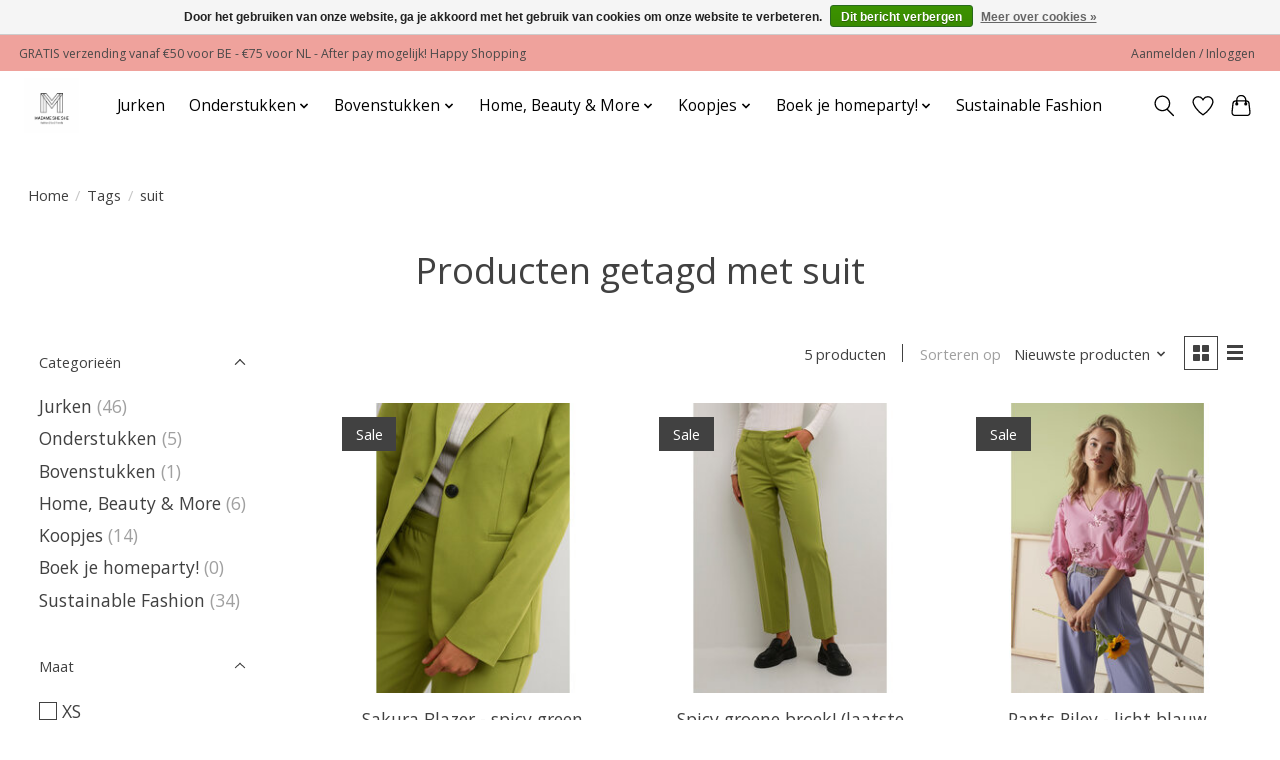

--- FILE ---
content_type: text/html;charset=utf-8
request_url: https://www.madamesheshe.be/tags/suit/
body_size: 11517
content:
<!DOCTYPE html>
<html lang="nl">
  <head>
    <meta charset="utf-8"/>
<!-- [START] 'blocks/head.rain' -->
<!--

  (c) 2008-2026 Lightspeed Netherlands B.V.
  http://www.lightspeedhq.com
  Generated: 02-02-2026 @ 09:59:09

-->
<link rel="canonical" href="https://www.madamesheshe.be/tags/suit/"/>
<link rel="alternate" href="https://www.madamesheshe.be/index.rss" type="application/rss+xml" title="Nieuwe producten"/>
<link href="https://cdn.webshopapp.com/assets/cookielaw.css?2025-02-20" rel="stylesheet" type="text/css"/>
<meta name="robots" content="noodp,noydir"/>
<link href="https://plus.google.com/u/1/+MadameSheShe" rel="publisher"/>
<meta name="google-site-verification" content="mJjyFDKwYQBiwnLyMzsniq_rYvULz4xKE9XeURN78qA"/>
<meta property="og:url" content="https://www.madamesheshe.be/tags/suit/?source=facebook"/>
<meta property="og:site_name" content="Madame She She"/>
<meta property="og:title" content="suit"/>
<meta property="og:description" content="Shop jouw favoriete outfits online of boek een homeparty vol stijl &amp; gezelligheid. Madame She She brengt mode tot bij jou!"/>
<!--[if lt IE 9]>
<script src="https://cdn.webshopapp.com/assets/html5shiv.js?2025-02-20"></script>
<![endif]-->
<!-- [END] 'blocks/head.rain' -->
    <title>suit - Madame She She</title>
    <meta name="description" content="Shop jouw favoriete outfits online of boek een homeparty vol stijl &amp; gezelligheid. Madame She She brengt mode tot bij jou!" />
    <meta name="keywords" content="suit, homeparty dameskleding, damesmode webshop, stijlvolle kledij, Belgische juwelen, Madame She She" />
    <meta http-equiv="X-UA-Compatible" content="IE=edge">
    <meta name="viewport" content="width=device-width, initial-scale=1">
    <meta name="apple-mobile-web-app-capable" content="yes">
    <meta name="apple-mobile-web-app-status-bar-style" content="black">
    
    <script>document.getElementsByTagName("html")[0].className += " js";</script>

    <link rel="shortcut icon" href="https://cdn.webshopapp.com/shops/274456/themes/174583/v/706223/assets/favicon.png?20210524141635" type="image/x-icon" />
    <link href='//fonts.googleapis.com/css?family=Open%20Sans:400,300,600&display=swap' rel='stylesheet' type='text/css'>
<link href='//fonts.googleapis.com/css?family=Open%20Sans:400,300,600&display=swap' rel='stylesheet' type='text/css'>
    <link rel="stylesheet" href="https://cdn.webshopapp.com/assets/gui-2-0.css?2025-02-20" />
    <link rel="stylesheet" href="https://cdn.webshopapp.com/assets/gui-responsive-2-0.css?2025-02-20" />
    <link id="lightspeedframe" rel="stylesheet" href="https://cdn.webshopapp.com/shops/274456/themes/174583/assets/style.css?2026010415230720210104192718" />
    <!-- browsers not supporting CSS variables -->
    <script>
      if(!('CSS' in window) || !CSS.supports('color', 'var(--color-var)')) {var cfStyle = document.getElementById('lightspeedframe');if(cfStyle) {var href = cfStyle.getAttribute('href');href = href.replace('style.css', 'style-fallback.css');cfStyle.setAttribute('href', href);}}
    </script>
    <link rel="stylesheet" href="https://cdn.webshopapp.com/shops/274456/themes/174583/assets/settings.css?2026010415230720210104192718" />
    <link rel="stylesheet" href="https://cdn.webshopapp.com/shops/274456/themes/174583/assets/custom.css?2026010415230720210104192718" />

    <script src="https://cdn.webshopapp.com/assets/jquery-3-7-1.js?2025-02-20"></script>
    <script src="https://cdn.webshopapp.com/assets/jquery-ui-1-14-1.js?2025-02-20"></script>

  </head>
  <body>
    
          <header class="main-header main-header--mobile js-main-header position-relative">
  <div class="main-header__top-section">
    <div class="main-header__nav-grid justify-between@md container max-width-lg text-xs padding-y-xxs">
      <div>GRATIS verzending vanaf €50 voor BE - €75 voor NL  - After pay mogelijk! Happy Shopping </div>
      <ul class="main-header__list flex-grow flex-basis-0 justify-end@md display@md">        
                
                        <li class="main-header__item"><a href="https://www.madamesheshe.be/account/" class="main-header__link" title="Mijn account">Aanmelden / Inloggen</a></li>
      </ul>
    </div>
  </div>
  <div class="main-header__mobile-content container max-width-lg">
          <a href="https://www.madamesheshe.be/" class="main-header__logo" title="Dameskleding shoppen via homeparty &amp; webshop – Madame She She">
        <img src="https://cdn.webshopapp.com/shops/274456/themes/174583/v/700420/assets/logo.png?20210522174617" alt="Dameskleding shoppen via homeparty &amp; webshop – Madame She She">
                <img src="https://cdn.webshopapp.com/shops/274456/themes/174583/v/700420/assets/logo-white.png?20210522174617" class="main-header__logo-white" alt="Dameskleding shoppen via homeparty &amp; webshop – Madame She She">
              </a>
        
    <div class="flex items-center">
            <a href="https://www.madamesheshe.be/account/wishlist/" class="main-header__mobile-btn js-tab-focus">
        <svg class="icon" viewBox="0 0 24 25" fill="none"><title>Ga naar verlanglijst</title><path d="M11.3785 4.50387L12 5.42378L12.6215 4.50387C13.6598 2.96698 15.4376 1.94995 17.4545 1.94995C20.65 1.94995 23.232 4.49701 23.25 7.6084C23.2496 8.53335 22.927 9.71432 22.3056 11.056C21.689 12.3875 20.8022 13.8258 19.7333 15.249C17.6019 18.0872 14.7978 20.798 12.0932 22.4477L12 22.488L11.9068 22.4477C9.20215 20.798 6.3981 18.0872 4.26667 15.249C3.1978 13.8258 2.31101 12.3875 1.69437 11.056C1.07303 9.71436 0.750466 8.53342 0.75 7.60848C0.767924 4.49706 3.34993 1.94995 6.54545 1.94995C8.56242 1.94995 10.3402 2.96698 11.3785 4.50387Z" stroke="currentColor" stroke-width="1.5" fill="none"/></svg>
        <span class="sr-only">Verlanglijst</span>
      </a>
            <button class="reset main-header__mobile-btn js-tab-focus" aria-controls="cartDrawer">
        <svg class="icon" viewBox="0 0 24 25" fill="none"><title>Winkelwagen in-/uitschakelen</title><path d="M2.90171 9.65153C3.0797 8.00106 4.47293 6.75 6.13297 6.75H17.867C19.527 6.75 20.9203 8.00105 21.0982 9.65153L22.1767 19.6515C22.3839 21.5732 20.8783 23.25 18.9454 23.25H5.05454C3.1217 23.25 1.61603 21.5732 1.82328 19.6515L2.90171 9.65153Z" stroke="currentColor" stroke-width="1.5" fill="none"/>
        <path d="M7.19995 9.6001V5.7001C7.19995 2.88345 9.4833 0.600098 12.3 0.600098C15.1166 0.600098 17.4 2.88345 17.4 5.7001V9.6001" stroke="currentColor" stroke-width="1.5" fill="none"/>
        <circle cx="7.19996" cy="10.2001" r="1.8" fill="currentColor"/>
        <ellipse cx="17.4" cy="10.2001" rx="1.8" ry="1.8" fill="currentColor"/></svg>
        <span class="sr-only">Winkelwagen</span>
              </button>

      <button class="reset anim-menu-btn js-anim-menu-btn main-header__nav-control js-tab-focus" aria-label="Toggle menu">
        <i class="anim-menu-btn__icon anim-menu-btn__icon--close" aria-hidden="true"></i>
      </button>
    </div>
  </div>

  <div class="main-header__nav" role="navigation">
    <div class="main-header__nav-grid justify-between@md container max-width-lg">
      <div class="main-header__nav-logo-wrapper flex-shrink-0">
        
                  <a href="https://www.madamesheshe.be/" class="main-header__logo" title="Dameskleding shoppen via homeparty &amp; webshop – Madame She She">
            <img src="https://cdn.webshopapp.com/shops/274456/themes/174583/v/700420/assets/logo.png?20210522174617" alt="Dameskleding shoppen via homeparty &amp; webshop – Madame She She">
                        <img src="https://cdn.webshopapp.com/shops/274456/themes/174583/v/700420/assets/logo-white.png?20210522174617" class="main-header__logo-white" alt="Dameskleding shoppen via homeparty &amp; webshop – Madame She She">
                      </a>
              </div>
      
      <form action="https://www.madamesheshe.be/search/" method="get" role="search" class="padding-y-md hide@md">
        <label class="sr-only" for="searchInputMobile">Zoeken</label>
        <input class="header-v3__nav-form-control form-control width-100%" value="" autocomplete="off" type="search" name="q" id="searchInputMobile" placeholder="Zoeken ...">
      </form>

      <ul class="main-header__list flex-grow flex-basis-0 flex-wrap justify-center@md">
        
        
                <li class="main-header__item">
          <a class="main-header__link" href="https://www.madamesheshe.be/jurken/">
            Jurken                                    
          </a>
                  </li>
                <li class="main-header__item js-main-nav__item">
          <a class="main-header__link js-main-nav__control" href="https://www.madamesheshe.be/onderstukken/">
            <span>Onderstukken</span>            <svg class="main-header__dropdown-icon icon" viewBox="0 0 16 16"><polygon fill="currentColor" points="8,11.4 2.6,6 4,4.6 8,8.6 12,4.6 13.4,6 "></polygon></svg>                        <i class="main-header__arrow-icon" aria-hidden="true">
              <svg class="icon" viewBox="0 0 16 16">
                <g class="icon__group" fill="none" stroke="currentColor" stroke-linecap="square" stroke-miterlimit="10" stroke-width="2">
                  <path d="M2 2l12 12" />
                  <path d="M14 2L2 14" />
                </g>
              </svg>
            </i>
                        
          </a>
                    <ul class="main-header__dropdown">
            <li class="main-header__dropdown-item"><a href="https://www.madamesheshe.be/onderstukken/" class="main-header__dropdown-link hide@md">Alle Onderstukken</a></li>
                        <li class="main-header__dropdown-item">
              <a class="main-header__dropdown-link" href="https://www.madamesheshe.be/onderstukken/broeken-shorts/">
                Broeken - Shorts
                                              </a>

                          </li>
                        <li class="main-header__dropdown-item">
              <a class="main-header__dropdown-link" href="https://www.madamesheshe.be/onderstukken/rokken/">
                Rokken
                                              </a>

                          </li>
                      </ul>
                  </li>
                <li class="main-header__item js-main-nav__item">
          <a class="main-header__link js-main-nav__control" href="https://www.madamesheshe.be/bovenstukken-10814720/">
            <span>Bovenstukken</span>            <svg class="main-header__dropdown-icon icon" viewBox="0 0 16 16"><polygon fill="currentColor" points="8,11.4 2.6,6 4,4.6 8,8.6 12,4.6 13.4,6 "></polygon></svg>                        <i class="main-header__arrow-icon" aria-hidden="true">
              <svg class="icon" viewBox="0 0 16 16">
                <g class="icon__group" fill="none" stroke="currentColor" stroke-linecap="square" stroke-miterlimit="10" stroke-width="2">
                  <path d="M2 2l12 12" />
                  <path d="M14 2L2 14" />
                </g>
              </svg>
            </i>
                        
          </a>
                    <ul class="main-header__dropdown">
            <li class="main-header__dropdown-item"><a href="https://www.madamesheshe.be/bovenstukken-10814720/" class="main-header__dropdown-link hide@md">Alle Bovenstukken</a></li>
                        <li class="main-header__dropdown-item">
              <a class="main-header__dropdown-link" href="https://www.madamesheshe.be/bovenstukken-10814720/blouses-hemden-tshirts-tops/">
                Blouses - Hemden - Tshirts - Tops
                                              </a>

                          </li>
                        <li class="main-header__dropdown-item">
              <a class="main-header__dropdown-link" href="https://www.madamesheshe.be/bovenstukken-10814720/jassen/">
                Jassen
                                              </a>

                          </li>
                        <li class="main-header__dropdown-item">
              <a class="main-header__dropdown-link" href="https://www.madamesheshe.be/bovenstukken-10814720/sweaters-pulls-truien-cardigans/">
                Sweaters - Pulls - Truien - Cardigans
                                              </a>

                          </li>
                      </ul>
                  </li>
                <li class="main-header__item js-main-nav__item">
          <a class="main-header__link js-main-nav__control" href="https://www.madamesheshe.be/home-beauty-more/">
            <span>Home, Beauty &amp; More</span>            <svg class="main-header__dropdown-icon icon" viewBox="0 0 16 16"><polygon fill="currentColor" points="8,11.4 2.6,6 4,4.6 8,8.6 12,4.6 13.4,6 "></polygon></svg>                        <i class="main-header__arrow-icon" aria-hidden="true">
              <svg class="icon" viewBox="0 0 16 16">
                <g class="icon__group" fill="none" stroke="currentColor" stroke-linecap="square" stroke-miterlimit="10" stroke-width="2">
                  <path d="M2 2l12 12" />
                  <path d="M14 2L2 14" />
                </g>
              </svg>
            </i>
                        
          </a>
                    <ul class="main-header__dropdown">
            <li class="main-header__dropdown-item"><a href="https://www.madamesheshe.be/home-beauty-more/" class="main-header__dropdown-link hide@md">Alle Home, Beauty &amp; More</a></li>
                        <li class="main-header__dropdown-item">
              <a class="main-header__dropdown-link" href="https://www.madamesheshe.be/home-beauty-more/cadeaubon/">
                Cadeaubon
                                              </a>

                          </li>
                        <li class="main-header__dropdown-item">
              <a class="main-header__dropdown-link" href="https://www.madamesheshe.be/home-beauty-more/handtassen-accessoires/">
                Handtassen &amp; accessoires
                                              </a>

                          </li>
                        <li class="main-header__dropdown-item">
              <a class="main-header__dropdown-link" href="https://www.madamesheshe.be/home-beauty-more/home-deco/">
                Home &amp; Deco
                                              </a>

                          </li>
                        <li class="main-header__dropdown-item">
              <a class="main-header__dropdown-link" href="https://www.madamesheshe.be/home-beauty-more/beauty-selfcare/">
                Beauty &amp; Selfcare
                                              </a>

                          </li>
                      </ul>
                  </li>
                <li class="main-header__item js-main-nav__item">
          <a class="main-header__link js-main-nav__control" href="https://www.madamesheshe.be/koopjes/">
            <span>Koopjes</span>            <svg class="main-header__dropdown-icon icon" viewBox="0 0 16 16"><polygon fill="currentColor" points="8,11.4 2.6,6 4,4.6 8,8.6 12,4.6 13.4,6 "></polygon></svg>                        <i class="main-header__arrow-icon" aria-hidden="true">
              <svg class="icon" viewBox="0 0 16 16">
                <g class="icon__group" fill="none" stroke="currentColor" stroke-linecap="square" stroke-miterlimit="10" stroke-width="2">
                  <path d="M2 2l12 12" />
                  <path d="M14 2L2 14" />
                </g>
              </svg>
            </i>
                        
          </a>
                    <ul class="main-header__dropdown">
            <li class="main-header__dropdown-item"><a href="https://www.madamesheshe.be/koopjes/" class="main-header__dropdown-link hide@md">Alle Koopjes</a></li>
                        <li class="main-header__dropdown-item">
              <a class="main-header__dropdown-link" href="https://www.madamesheshe.be/koopjes/schoenen-botten-laarzen/">
                Schoenen / Botten-Laarzen
                                              </a>

                          </li>
                        <li class="main-header__dropdown-item">
              <a class="main-header__dropdown-link" href="https://www.madamesheshe.be/koopjes/laatste-kans/">
                Laatste kans!
                                              </a>

                          </li>
                        <li class="main-header__dropdown-item">
              <a class="main-header__dropdown-link" href="https://www.madamesheshe.be/koopjes/ronde-prijzen/">
                Ronde prijzen
                                              </a>

                          </li>
                      </ul>
                  </li>
                <li class="main-header__item js-main-nav__item">
          <a class="main-header__link js-main-nav__control" href="https://www.madamesheshe.be/boek-je-homeparty/">
            <span>Boek je homeparty!</span>            <svg class="main-header__dropdown-icon icon" viewBox="0 0 16 16"><polygon fill="currentColor" points="8,11.4 2.6,6 4,4.6 8,8.6 12,4.6 13.4,6 "></polygon></svg>                        <i class="main-header__arrow-icon" aria-hidden="true">
              <svg class="icon" viewBox="0 0 16 16">
                <g class="icon__group" fill="none" stroke="currentColor" stroke-linecap="square" stroke-miterlimit="10" stroke-width="2">
                  <path d="M2 2l12 12" />
                  <path d="M14 2L2 14" />
                </g>
              </svg>
            </i>
                        
          </a>
                    <ul class="main-header__dropdown">
            <li class="main-header__dropdown-item"><a href="https://www.madamesheshe.be/boek-je-homeparty/" class="main-header__dropdown-link hide@md">Alle Boek je homeparty!</a></li>
                        <li class="main-header__dropdown-item">
              <a class="main-header__dropdown-link" href="https://www.madamesheshe.be/boek-je-homeparty/gastvrouw-worden-de-details/">
                Gastvrouw worden – de details
                                              </a>

                          </li>
                        <li class="main-header__dropdown-item">
              <a class="main-header__dropdown-link" href="https://www.madamesheshe.be/boek-je-homeparty/gastvrouw-worden-inschrijvingsformulier/">
                Gastvrouw worden – inschrijvingsformulier
                                              </a>

                          </li>
                      </ul>
                  </li>
                <li class="main-header__item">
          <a class="main-header__link" href="https://www.madamesheshe.be/sustainable-fashion/">
            Sustainable Fashion                                    
          </a>
                  </li>
        
        
        
        
                
        <li class="main-header__item hide@md">
          <ul class="main-header__list main-header__list--mobile-items">        
            
                                    <li class="main-header__item"><a href="https://www.madamesheshe.be/account/" class="main-header__link" title="Mijn account">Aanmelden / Inloggen</a></li>
          </ul>
        </li>
        
      </ul>

      <ul class="main-header__list flex-shrink-0 justify-end@md display@md">
        <li class="main-header__item">
          
          <button class="reset switch-icon main-header__link main-header__link--icon js-toggle-search js-switch-icon js-tab-focus" aria-label="Toggle icon">
            <svg class="icon switch-icon__icon--a" viewBox="0 0 24 25"><title>Zoeken in-/uitschakelen</title><path fill-rule="evenodd" clip-rule="evenodd" d="M17.6032 9.55171C17.6032 13.6671 14.267 17.0033 10.1516 17.0033C6.03621 17.0033 2.70001 13.6671 2.70001 9.55171C2.70001 5.4363 6.03621 2.1001 10.1516 2.1001C14.267 2.1001 17.6032 5.4363 17.6032 9.55171ZM15.2499 16.9106C13.8031 17.9148 12.0461 18.5033 10.1516 18.5033C5.20779 18.5033 1.20001 14.4955 1.20001 9.55171C1.20001 4.60787 5.20779 0.600098 10.1516 0.600098C15.0955 0.600098 19.1032 4.60787 19.1032 9.55171C19.1032 12.0591 18.0724 14.3257 16.4113 15.9507L23.2916 22.8311C23.5845 23.1239 23.5845 23.5988 23.2916 23.8917C22.9987 24.1846 22.5239 24.1846 22.231 23.8917L15.2499 16.9106Z" fill="currentColor"/></svg>

            <svg class="icon switch-icon__icon--b" viewBox="0 0 32 32"><title>Zoeken in-/uitschakelen</title><g fill="none" stroke="currentColor" stroke-miterlimit="10" stroke-linecap="round" stroke-linejoin="round" stroke-width="2"><line x1="27" y1="5" x2="5" y2="27"></line><line x1="27" y1="27" x2="5" y2="5"></line></g></svg>
          </button>

        </li>
                <li class="main-header__item">
          <a href="https://www.madamesheshe.be/account/wishlist/" class="main-header__link main-header__link--icon">
            <svg class="icon" viewBox="0 0 24 25" fill="none"><title>Ga naar verlanglijst</title><path d="M11.3785 4.50387L12 5.42378L12.6215 4.50387C13.6598 2.96698 15.4376 1.94995 17.4545 1.94995C20.65 1.94995 23.232 4.49701 23.25 7.6084C23.2496 8.53335 22.927 9.71432 22.3056 11.056C21.689 12.3875 20.8022 13.8258 19.7333 15.249C17.6019 18.0872 14.7978 20.798 12.0932 22.4477L12 22.488L11.9068 22.4477C9.20215 20.798 6.3981 18.0872 4.26667 15.249C3.1978 13.8258 2.31101 12.3875 1.69437 11.056C1.07303 9.71436 0.750466 8.53342 0.75 7.60848C0.767924 4.49706 3.34993 1.94995 6.54545 1.94995C8.56242 1.94995 10.3402 2.96698 11.3785 4.50387Z" stroke="currentColor" stroke-width="1.5" fill="none"/></svg>
            <span class="sr-only">Verlanglijst</span>
          </a>
        </li>
                <li class="main-header__item">
          <a href="#0" class="main-header__link main-header__link--icon" aria-controls="cartDrawer">
            <svg class="icon" viewBox="0 0 24 25" fill="none"><title>Winkelwagen in-/uitschakelen</title><path d="M2.90171 9.65153C3.0797 8.00106 4.47293 6.75 6.13297 6.75H17.867C19.527 6.75 20.9203 8.00105 21.0982 9.65153L22.1767 19.6515C22.3839 21.5732 20.8783 23.25 18.9454 23.25H5.05454C3.1217 23.25 1.61603 21.5732 1.82328 19.6515L2.90171 9.65153Z" stroke="currentColor" stroke-width="1.5" fill="none"/>
            <path d="M7.19995 9.6001V5.7001C7.19995 2.88345 9.4833 0.600098 12.3 0.600098C15.1166 0.600098 17.4 2.88345 17.4 5.7001V9.6001" stroke="currentColor" stroke-width="1.5" fill="none"/>
            <circle cx="7.19996" cy="10.2001" r="1.8" fill="currentColor"/>
            <ellipse cx="17.4" cy="10.2001" rx="1.8" ry="1.8" fill="currentColor"/></svg>
            <span class="sr-only">Winkelwagen</span>
                      </a>
        </li>
      </ul>
      
    	<div class="main-header__search-form bg">
        <form action="https://www.madamesheshe.be/search/" method="get" role="search" class="container max-width-lg">
          <label class="sr-only" for="searchInput">Zoeken</label>
          <input class="header-v3__nav-form-control form-control width-100%" value="" autocomplete="off" type="search" name="q" id="searchInput" placeholder="Zoeken ...">
        </form>
      </div>
      
    </div>
  </div>
</header>

<div class="drawer dr-cart js-drawer" id="cartDrawer">
  <div class="drawer__content bg shadow-md flex flex-column" role="alertdialog" aria-labelledby="drawer-cart-title">
    <header class="flex items-center justify-between flex-shrink-0 padding-x-md padding-y-md">
      <h1 id="drawer-cart-title" class="text-base text-truncate">Winkelwagen</h1>

      <button class="reset drawer__close-btn js-drawer__close js-tab-focus">
        <svg class="icon icon--xs" viewBox="0 0 16 16"><title>Winkelwagenpaneel sluiten</title><g stroke-width="2" stroke="currentColor" fill="none" stroke-linecap="round" stroke-linejoin="round" stroke-miterlimit="10"><line x1="13.5" y1="2.5" x2="2.5" y2="13.5"></line><line x1="2.5" y1="2.5" x2="13.5" y2="13.5"></line></g></svg>
      </button>
    </header>

    <div class="drawer__body padding-x-md padding-bottom-sm js-drawer__body">
            <p class="margin-y-xxxl color-contrast-medium text-sm text-center">Je winkelwagen is momenteel leeg</p>
          </div>

    <footer class="padding-x-md padding-y-md flex-shrink-0">
      <p class="text-sm text-center color-contrast-medium margin-bottom-sm">Betaal veilig met:</p>
      <p class="text-sm flex flex-wrap gap-xs text-xs@md justify-center">
                  <a href="https://www.madamesheshe.be/service/payment-methods/" title="iDEAL">
            <img src="https://cdn.webshopapp.com/assets/icon-payment-ideal.png?2025-02-20" alt="iDEAL" height="16" />
          </a>
                  <a href="https://www.madamesheshe.be/service/payment-methods/" title="PayPal">
            <img src="https://cdn.webshopapp.com/assets/icon-payment-paypal.png?2025-02-20" alt="PayPal" height="16" />
          </a>
                  <a href="https://www.madamesheshe.be/service/payment-methods/" title="MasterCard">
            <img src="https://cdn.webshopapp.com/assets/icon-payment-mastercard.png?2025-02-20" alt="MasterCard" height="16" />
          </a>
                  <a href="https://www.madamesheshe.be/service/payment-methods/" title="Visa">
            <img src="https://cdn.webshopapp.com/assets/icon-payment-visa.png?2025-02-20" alt="Visa" height="16" />
          </a>
                  <a href="https://www.madamesheshe.be/service/payment-methods/" title="Bancontact">
            <img src="https://cdn.webshopapp.com/assets/icon-payment-mistercash.png?2025-02-20" alt="Bancontact" height="16" />
          </a>
                  <a href="https://www.madamesheshe.be/service/payment-methods/" title="Maestro">
            <img src="https://cdn.webshopapp.com/assets/icon-payment-maestro.png?2025-02-20" alt="Maestro" height="16" />
          </a>
                  <a href="https://www.madamesheshe.be/service/payment-methods/" title="Belfius">
            <img src="https://cdn.webshopapp.com/assets/icon-payment-belfius.png?2025-02-20" alt="Belfius" height="16" />
          </a>
                  <a href="https://www.madamesheshe.be/service/payment-methods/" title="KBC">
            <img src="https://cdn.webshopapp.com/assets/icon-payment-kbc.png?2025-02-20" alt="KBC" height="16" />
          </a>
                  <a href="https://www.madamesheshe.be/service/payment-methods/" title="PayPal">
            <img src="https://cdn.webshopapp.com/assets/icon-payment-paypalcp.png?2025-02-20" alt="PayPal" height="16" />
          </a>
                  <a href="https://www.madamesheshe.be/service/payment-methods/" title="Debit or Credit Card">
            <img src="https://cdn.webshopapp.com/assets/icon-payment-debitcredit.png?2025-02-20" alt="Debit or Credit Card" height="16" />
          </a>
                  <a href="https://www.madamesheshe.be/service/payment-methods/" title="PayPal Pay Later">
            <img src="https://cdn.webshopapp.com/assets/icon-payment-paypallater.png?2025-02-20" alt="PayPal Pay Later" height="16" />
          </a>
              </p>
    </footer>
  </div>
</div>            <section class="collection-page__intro container max-width-lg">
  <div class="padding-y-lg">
    <nav class="breadcrumbs text-sm" aria-label="Breadcrumbs">
  <ol class="flex flex-wrap gap-xxs">
    <li class="breadcrumbs__item">
    	<a href="https://www.madamesheshe.be/" class="color-inherit text-underline-hover">Home</a>
      <span class="color-contrast-low margin-left-xxs" aria-hidden="true">/</span>
    </li>
        <li class="breadcrumbs__item">
            <a href="https://www.madamesheshe.be/tags/" class="color-inherit text-underline-hover">Tags</a>
      <span class="color-contrast-low margin-left-xxs" aria-hidden="true">/</span>
          </li>
        <li class="breadcrumbs__item" aria-current="page">
            suit
          </li>
      </ol>
</nav>  </div>
  
  <h1 class="text-center">Producten getagd met suit</h1>

  </section>

<section class="collection-page__content padding-y-lg">
  <div class="container max-width-lg">
    <div class="margin-bottom-md hide@md no-js:is-hidden">
      <button class="btn btn--subtle width-100%" aria-controls="filter-panel">Filters weergeven</button>
    </div>
  
    <div class="flex@md">
      <aside class="sidebar sidebar--collection-filters sidebar--colection-filters sidebar--static@md js-sidebar" data-static-class="sidebar--sticky-on-desktop" id="filter-panel" aria-labelledby="filter-panel-title">
        <div class="sidebar__panel">
          <header class="sidebar__header z-index-2">
            <h1 class="text-md text-truncate" id="filter-panel-title">Filters</h1>
      
            <button class="reset sidebar__close-btn js-sidebar__close-btn js-tab-focus">
              <svg class="icon" viewBox="0 0 16 16"><title>Paneel sluiten</title><g stroke-width="1" stroke="currentColor" fill="none" stroke-linecap="round" stroke-linejoin="round" stroke-miterlimit="10"><line x1="13.5" y1="2.5" x2="2.5" y2="13.5"></line><line x1="2.5" y1="2.5" x2="13.5" y2="13.5"></line></g></svg>
            </button>
          </header>
      		
          <form action="https://www.madamesheshe.be/tags/suit/" method="get" class="position-relative z-index-1">
            <input type="hidden" name="mode" value="grid" id="filter_form_mode" />
            <input type="hidden" name="limit" value="18" id="filter_form_limit" />
            <input type="hidden" name="sort" value="newest" id="filter_form_sort" />

            <ul class="accordion js-accordion">
                            <li class="accordion__item accordion__item--is-open js-accordion__item">
                <button class="reset accordion__header padding-y-sm padding-x-md padding-x-xs@md js-tab-focus" type="button">
                  <div>
                    <div class="text-sm@md">Categorieën</div>
                  </div>

                  <svg class="icon accordion__icon-arrow no-js:is-hidden" viewBox="0 0 16 16" aria-hidden="true">
                    <g class="icon__group" fill="none" stroke="currentColor" stroke-linecap="square" stroke-miterlimit="10">
                      <path d="M2 2l12 12" />
                      <path d="M14 2L2 14" />
                    </g>
                  </svg>
                </button>
            
                <div class="accordion__panel js-accordion__panel">
                  <div class="padding-top-xxxs padding-x-md padding-bottom-md padding-x-xs@md">
                    <ul class="filter__categories flex flex-column gap-xxs">
                                            <li class="filter-categories__item">
                        <a href="https://www.madamesheshe.be/jurken/" class="color-inherit text-underline-hover">Jurken</a>
                                                <span class="filter-categories__count color-contrast-medium" aria-label="Bevat  producten">(46)</span>
                        
                                              </li>
                                            <li class="filter-categories__item">
                        <a href="https://www.madamesheshe.be/onderstukken/" class="color-inherit text-underline-hover">Onderstukken</a>
                                                <span class="filter-categories__count color-contrast-medium" aria-label="Bevat  producten">(5)</span>
                        
                                              </li>
                                            <li class="filter-categories__item">
                        <a href="https://www.madamesheshe.be/bovenstukken-10814720/" class="color-inherit text-underline-hover">Bovenstukken</a>
                                                <span class="filter-categories__count color-contrast-medium" aria-label="Bevat  producten">(1)</span>
                        
                                              </li>
                                            <li class="filter-categories__item">
                        <a href="https://www.madamesheshe.be/home-beauty-more/" class="color-inherit text-underline-hover">Home, Beauty &amp; More</a>
                                                <span class="filter-categories__count color-contrast-medium" aria-label="Bevat  producten">(6)</span>
                        
                                              </li>
                                            <li class="filter-categories__item">
                        <a href="https://www.madamesheshe.be/koopjes/" class="color-inherit text-underline-hover">Koopjes</a>
                                                <span class="filter-categories__count color-contrast-medium" aria-label="Bevat  producten">(14)</span>
                        
                                              </li>
                                            <li class="filter-categories__item">
                        <a href="https://www.madamesheshe.be/boek-je-homeparty/" class="color-inherit text-underline-hover">Boek je homeparty!</a>
                                                <span class="filter-categories__count color-contrast-medium" aria-label="Bevat  producten">(0)</span>
                        
                                              </li>
                                            <li class="filter-categories__item">
                        <a href="https://www.madamesheshe.be/sustainable-fashion/" class="color-inherit text-underline-hover">Sustainable Fashion</a>
                                                <span class="filter-categories__count color-contrast-medium" aria-label="Bevat  producten">(34)</span>
                        
                                              </li>
                                          </ul>
                  </div>
                </div>
              </li>
                            
                                          <li class="accordion__item accordion__item--is-open js-accordion__item">
                <button class="reset accordion__header padding-y-sm padding-x-md padding-x-xs@md js-tab-focus" type="button">
                  <div>
                    <div class="text-sm@md">Maat</div>
                  </div>

                  <svg class="icon accordion__icon-arrow no-js:is-hidden" viewBox="0 0 16 16" aria-hidden="true">
                    <g class="icon__group" fill="none" stroke="currentColor" stroke-linecap="square" stroke-miterlimit="10">
                      <path d="M2 2l12 12" />
                      <path d="M14 2L2 14" />
                    </g>
                  </svg>
                </button>
            
                <div class="accordion__panel js-accordion__panel">
                  <div class="padding-top-xxxs padding-x-md padding-bottom-md padding-x-xs@md">
                    <div class="filter__checkbox-list flex flex-column gap-xxxs">
                                            <div>
                        <input class="checkbox" type="checkbox" id="filter_860621" name="filter[]" value="860621" onchange="this.form.submit()">
                        <label for="filter_860621">XS</label>
                      </div>
                                            <div>
                        <input class="checkbox" type="checkbox" id="filter_860501" name="filter[]" value="860501" onchange="this.form.submit()">
                        <label for="filter_860501">S</label>
                      </div>
                                            <div>
                        <input class="checkbox" type="checkbox" id="filter_860502" name="filter[]" value="860502" onchange="this.form.submit()">
                        <label for="filter_860502">M</label>
                      </div>
                                            <div>
                        <input class="checkbox" type="checkbox" id="filter_860503" name="filter[]" value="860503" onchange="this.form.submit()">
                        <label for="filter_860503">L</label>
                      </div>
                                          </div>
                  </div>
                </div>
              </li>
                                          
                            <li class="accordion__item accordion__item--is-open js-accordion__item">
                <button class="reset accordion__header padding-y-sm padding-x-md padding-x-xs@md js-tab-focus" type="button">
                  <div>
                    <div class="text-sm@md">Merken</div>
                  </div>

                  <svg class="icon accordion__icon-arrow no-js:is-hidden" viewBox="0 0 16 16" aria-hidden="true">
                    <g class="icon__group" fill="none" stroke="currentColor" stroke-linecap="square" stroke-miterlimit="10">
                      <path d="M2 2l12 12" />
                      <path d="M14 2L2 14" />
                    </g>
                  </svg>
                </button>
            
                <div class="accordion__panel js-accordion__panel">
                  <div class="padding-top-xxxs padding-x-md padding-bottom-md padding-x-xs@md">
                    <ul class="filter__radio-list flex flex-column gap-xxxs">
                                            <li>
                        <input class="radio" type="radio" name="brand" id="brand-0" value="0" checked onchange="this.form.submit()">
                        <label for="brand-0">Alle merken</label>
                      </li>
                                            <li>
                        <input class="radio" type="radio" name="brand" id="brand-3126584" value="3126584" onchange="this.form.submit()">
                        <label for="brand-3126584">Free/quent</label>
                      </li>
                                            <li>
                        <input class="radio" type="radio" name="brand" id="brand-4781475" value="4781475" onchange="this.form.submit()">
                        <label for="brand-4781475">Kaffe Clothing</label>
                      </li>
                                            <li>
                        <input class="radio" type="radio" name="brand" id="brand-3126632" value="3126632" onchange="this.form.submit()">
                        <label for="brand-3126632">Ydence</label>
                      </li>
                                          </ul>
                  </div>
                </div>
              </li>
                          
              <li class="accordion__item accordion__item--is-open accordion__item--is-open js-accordion__item">
                <button class="reset accordion__header padding-y-sm padding-x-md padding-x-xs@md js-tab-focus" type="button">
                  <div>
                    <div class="text-sm@md">Prijs</div>
                  </div>

                  <svg class="icon accordion__icon-arrow no-js:is-hidden" viewBox="0 0 16 16" aria-hidden="true">
                    <g class="icon__group" fill="none" stroke="currentColor" stroke-linecap="square" stroke-miterlimit="10">
                      <path d="M2 2l12 12" />
                      <path d="M14 2L2 14" />
                    </g>
                  </svg>
                </button>
            
                <div class="accordion__panel js-accordion__panel">
                  <div class="padding-top-xxxs padding-x-md padding-bottom-md padding-x-xs@md flex justify-center">
                    <div class="slider slider--multi-value js-slider">
                      <div class="slider__range">
                        <label class="sr-only" for="slider-min-value">Minimale prijswaarde</label>
                        <input class="slider__input" type="range" id="slider-min-value" name="min" min="0" max="40" step="1" value="0" onchange="this.form.submit()">
                      </div>
                  
                      <div class="slider__range">
                        <label class="sr-only" for="slider-max-value"> Price maximum value</label>
                        <input class="slider__input" type="range" id="slider-max-value" name="max" min="0" max="40" step="1" value="40" onchange="this.form.submit()">
                      </div>
                  
                      <div class="margin-top-xs text-center text-sm" aria-hidden="true">
                        <span class="slider__value">€<span class="js-slider__value">0</span> - €<span class="js-slider__value">40</span></span>
                      </div>
                    </div>
                  </div>
                </div>
              </li>
          
            </ul>
          </form>
        </div>
      </aside>
      
      <main class="flex-grow padding-left-xl@md">
        <form action="https://www.madamesheshe.be/tags/suit/" method="get" class="flex gap-sm items-center justify-end margin-bottom-sm">
          <input type="hidden" name="min" value="0" id="filter_form_min" />
          <input type="hidden" name="max" value="40" id="filter_form_max" />
          <input type="hidden" name="brand" value="0" id="filter_form_brand" />
          <input type="hidden" name="limit" value="18" id="filter_form_limit" />
                                                                                                                        
          <p class="text-sm">5 producten</p>

          <div class="separator"></div>

          <div class="flex items-baseline">
            <label class="text-sm color-contrast-medium margin-right-sm" for="select-sorting">Sorteren op</label>

            <div class="select inline-block js-select" data-trigger-class="reset text-sm text-underline-hover inline-flex items-center cursor-pointer js-tab-focus">
              <select name="sort" id="select-sorting" onchange="this.form.submit()">
                                  <option value="popular">Meest bekeken</option>
                                  <option value="newest" selected="selected">Nieuwste producten</option>
                                  <option value="lowest">Laagste prijs</option>
                                  <option value="highest">Hoogste prijs</option>
                                  <option value="asc">Naam oplopend</option>
                                  <option value="desc">Naam aflopend</option>
                              </select>

              <svg class="icon icon--xxs margin-left-xxxs" aria-hidden="true" viewBox="0 0 16 16"><polygon fill="currentColor" points="8,11.4 2.6,6 4,4.6 8,8.6 12,4.6 13.4,6 "></polygon></svg>
            </div>
          </div>

          <div class="btns btns--radio btns--grid-layout js-grid-switch__controller">
            <div>
              <input type="radio" name="mode" id="radio-grid" value="grid" checked onchange="this.form.submit()">
              <label class="btns__btn btns__btn--icon" for="radio-grid">
                <svg class="icon icon--xs" viewBox="0 0 16 16">
                  <title>Rasterweergave</title>
                  <g>
                    <path d="M6,0H1C0.4,0,0,0.4,0,1v5c0,0.6,0.4,1,1,1h5c0.6,0,1-0.4,1-1V1C7,0.4,6.6,0,6,0z"></path>
                    <path d="M15,0h-5C9.4,0,9,0.4,9,1v5c0,0.6,0.4,1,1,1h5c0.6,0,1-0.4,1-1V1C16,0.4,15.6,0,15,0z"></path>
                    <path d="M6,9H1c-0.6,0-1,0.4-1,1v5c0,0.6,0.4,1,1,1h5c0.6,0,1-0.4,1-1v-5C7,9.4,6.6,9,6,9z"></path>
                    <path d="M15,9h-5c-0.6,0-1,0.4-1,1v5c0,0.6,0.4,1,1,1h5c0.6,0,1-0.4,1-1v-5C16,9.4,15.6,9,15,9z"></path>
                  </g>
                </svg>
              </label>
            </div>

            <div>
              <input type="radio" name="mode" id="radio-list" value="list" onchange="this.form.submit()">
              <label class="btns__btn btns__btn--icon" for="radio-list">
                <svg class="icon icon--xs" viewBox="0 0 16 16">
                  <title>Lijstweergave</title>
                  <g>
                    <rect width="16" height="3"></rect>
                    <rect y="6" width="16" height="3"></rect>
                    <rect y="12" width="16" height="3"></rect>
                  </g>
                </svg>
              </label>
            </div>
          </div>
        </form>

        <div>
                    <ul class="grid gap-md">
                    <li class="col-6 col-4@md">
                  
  

<div class="prod-card">

    <span class="prod-card__badge">Sale</span>
  
  <div class="prod-card__img-wrapper">
    <a href="https://www.madamesheshe.be/sakura-blazer-spicey-green.html" class="prod-card__img-link" aria-label="Kaffe Clothing Sakura Blazer - spicy green">
      <figure class="media-wrapper media-wrapper--1:1 bg-contrast-lower">
                <img src="https://cdn.webshopapp.com/shops/274456/files/455085533/150x150x2/kaffe-clothing-sakura-blazer-spicy-green.jpg" 
             sizes="(min-width: 400px) 300px, 150px"
             srcset="https://cdn.webshopapp.com/shops/274456/files/455085533/150x150x2/kaffe-clothing-sakura-blazer-spicy-green.jpg 150w,
                     https://cdn.webshopapp.com/shops/274456/files/455085533/300x300x2/kaffe-clothing-sakura-blazer-spicy-green.jpg 300w,
                     https://cdn.webshopapp.com/shops/274456/files/455085533/600x600x2/kaffe-clothing-sakura-blazer-spicy-green.jpg 600w" 
             alt="Kaffe Clothing Sakura Blazer - spicy green" 
             title="Kaffe Clothing Sakura Blazer - spicy green" />
              </figure>
    </a>
                <a href="https://www.madamesheshe.be/sakura-blazer-spicey-green.html" class="btn prod-card__action-button">Check it out</a>
              
        <a href="https://www.madamesheshe.be/account/wishlistAdd/150935440/?variant_id=299354585" class="btn btn--icon prod-card__wishlist">
      <svg class="icon" viewBox="0 0 24 25" fill="none"><title>Aan verlanglijst toevoegen</title><path d="M11.3785 4.50387L12 5.42378L12.6215 4.50387C13.6598 2.96698 15.4376 1.94995 17.4545 1.94995C20.65 1.94995 23.232 4.49701 23.25 7.6084C23.2496 8.53335 22.927 9.71432 22.3056 11.056C21.689 12.3875 20.8022 13.8258 19.7333 15.249C17.6019 18.0872 14.7978 20.798 12.0932 22.4477L12 22.488L11.9068 22.4477C9.20215 20.798 6.3981 18.0872 4.26667 15.249C3.1978 13.8258 2.31101 12.3875 1.69437 11.056C1.07303 9.71436 0.750466 8.53342 0.75 7.60848C0.767924 4.49706 3.34993 1.94995 6.54545 1.94995C8.56242 1.94995 10.3402 2.96698 11.3785 4.50387Z" stroke="black" stroke-width="1.5" fill="none"/></svg>
    </a>
      </div>

  <div class="padding-sm text-center">
    <h1 class="text-base margin-bottom-xs">
      <a href="https://www.madamesheshe.be/sakura-blazer-spicey-green.html" class="product-card__title">
                Sakura Blazer - spicy green
              </a>
    </h1>

    <div class="margin-bottom-xs">          
      <ins class="prod-card__price">€40,00</ins>
    	      <del class="prod-card__old-price">€79,99</del> 
            
                </div>
  </div>
</div>

        	</li>
                    <li class="col-6 col-4@md">
                  
  

<div class="prod-card">

    <span class="prod-card__badge">Sale</span>
  
  <div class="prod-card__img-wrapper">
    <a href="https://www.madamesheshe.be/spicy-groene-broek.html" class="prod-card__img-link" aria-label="Kaffe Clothing Spicy groene broek! (laatste maatjes in stock)">
      <figure class="media-wrapper media-wrapper--1:1 bg-contrast-lower">
                <img src="https://cdn.webshopapp.com/shops/274456/files/455084523/150x150x2/kaffe-clothing-spicy-groene-broek-laatste-maatjes.jpg" 
             sizes="(min-width: 400px) 300px, 150px"
             srcset="https://cdn.webshopapp.com/shops/274456/files/455084523/150x150x2/kaffe-clothing-spicy-groene-broek-laatste-maatjes.jpg 150w,
                     https://cdn.webshopapp.com/shops/274456/files/455084523/300x300x2/kaffe-clothing-spicy-groene-broek-laatste-maatjes.jpg 300w,
                     https://cdn.webshopapp.com/shops/274456/files/455084523/600x600x2/kaffe-clothing-spicy-groene-broek-laatste-maatjes.jpg 600w" 
             alt="Kaffe Clothing Spicy groene broek! (laatste maatjes in stock)" 
             title="Kaffe Clothing Spicy groene broek! (laatste maatjes in stock)" />
              </figure>
    </a>
                <a href="https://www.madamesheshe.be/spicy-groene-broek.html" class="btn prod-card__action-button">Check it out</a>
              
        <a href="https://www.madamesheshe.be/account/wishlistAdd/150935196/?variant_id=299354071" class="btn btn--icon prod-card__wishlist">
      <svg class="icon" viewBox="0 0 24 25" fill="none"><title>Aan verlanglijst toevoegen</title><path d="M11.3785 4.50387L12 5.42378L12.6215 4.50387C13.6598 2.96698 15.4376 1.94995 17.4545 1.94995C20.65 1.94995 23.232 4.49701 23.25 7.6084C23.2496 8.53335 22.927 9.71432 22.3056 11.056C21.689 12.3875 20.8022 13.8258 19.7333 15.249C17.6019 18.0872 14.7978 20.798 12.0932 22.4477L12 22.488L11.9068 22.4477C9.20215 20.798 6.3981 18.0872 4.26667 15.249C3.1978 13.8258 2.31101 12.3875 1.69437 11.056C1.07303 9.71436 0.750466 8.53342 0.75 7.60848C0.767924 4.49706 3.34993 1.94995 6.54545 1.94995C8.56242 1.94995 10.3402 2.96698 11.3785 4.50387Z" stroke="black" stroke-width="1.5" fill="none"/></svg>
    </a>
      </div>

  <div class="padding-sm text-center">
    <h1 class="text-base margin-bottom-xs">
      <a href="https://www.madamesheshe.be/spicy-groene-broek.html" class="product-card__title">
                Spicy groene broek! (laatste maatjes in stock)
              </a>
    </h1>

    <div class="margin-bottom-xs">          
      <ins class="prod-card__price">€40,00</ins>
    	      <del class="prod-card__old-price">€64,99</del> 
            
                </div>
  </div>
</div>

        	</li>
                    <li class="col-6 col-4@md">
                  
  

<div class="prod-card">

    <span class="prod-card__badge">Sale</span>
  
  <div class="prod-card__img-wrapper">
    <a href="https://www.madamesheshe.be/pants-riley-licht-blauw.html" class="prod-card__img-link" aria-label="Ydence Pants Riley - licht blauw">
      <figure class="media-wrapper media-wrapper--1:1 bg-contrast-lower">
                <img src="https://cdn.webshopapp.com/shops/274456/files/453155854/150x150x2/ydence-pants-riley-licht-blauw.jpg" 
             sizes="(min-width: 400px) 300px, 150px"
             srcset="https://cdn.webshopapp.com/shops/274456/files/453155854/150x150x2/ydence-pants-riley-licht-blauw.jpg 150w,
                     https://cdn.webshopapp.com/shops/274456/files/453155854/300x300x2/ydence-pants-riley-licht-blauw.jpg 300w,
                     https://cdn.webshopapp.com/shops/274456/files/453155854/600x600x2/ydence-pants-riley-licht-blauw.jpg 600w" 
             alt="Ydence Pants Riley - licht blauw" 
             title="Ydence Pants Riley - licht blauw" />
              </figure>
    </a>
                <a href="https://www.madamesheshe.be/pants-riley-licht-blauw.html" class="btn prod-card__action-button">Check it out</a>
              
        <a href="https://www.madamesheshe.be/account/wishlistAdd/150425391/?variant_id=298139285" class="btn btn--icon prod-card__wishlist">
      <svg class="icon" viewBox="0 0 24 25" fill="none"><title>Aan verlanglijst toevoegen</title><path d="M11.3785 4.50387L12 5.42378L12.6215 4.50387C13.6598 2.96698 15.4376 1.94995 17.4545 1.94995C20.65 1.94995 23.232 4.49701 23.25 7.6084C23.2496 8.53335 22.927 9.71432 22.3056 11.056C21.689 12.3875 20.8022 13.8258 19.7333 15.249C17.6019 18.0872 14.7978 20.798 12.0932 22.4477L12 22.488L11.9068 22.4477C9.20215 20.798 6.3981 18.0872 4.26667 15.249C3.1978 13.8258 2.31101 12.3875 1.69437 11.056C1.07303 9.71436 0.750466 8.53342 0.75 7.60848C0.767924 4.49706 3.34993 1.94995 6.54545 1.94995C8.56242 1.94995 10.3402 2.96698 11.3785 4.50387Z" stroke="black" stroke-width="1.5" fill="none"/></svg>
    </a>
      </div>

  <div class="padding-sm text-center">
    <h1 class="text-base margin-bottom-xs">
      <a href="https://www.madamesheshe.be/pants-riley-licht-blauw.html" class="product-card__title">
                Pants Riley - licht blauw
              </a>
    </h1>

    <div class="margin-bottom-xs">          
      <ins class="prod-card__price">€30,00</ins>
    	      <del class="prod-card__old-price">€69,95</del> 
            
                </div>
  </div>
</div>

        	</li>
                    <li class="col-6 col-4@md">
                  
  

<div class="prod-card">

    <span class="prod-card__badge">Sale</span>
  
  <div class="prod-card__img-wrapper">
    <a href="https://www.madamesheshe.be/gilet-nadine-light-blue.html" class="prod-card__img-link" aria-label="Ydence Gilet Nadine Light blue">
      <figure class="media-wrapper media-wrapper--1:1 bg-contrast-lower">
                <img src="https://cdn.webshopapp.com/shops/274456/files/453153885/150x150x2/ydence-gilet-nadine-light-blue.jpg" 
             sizes="(min-width: 400px) 300px, 150px"
             srcset="https://cdn.webshopapp.com/shops/274456/files/453153885/150x150x2/ydence-gilet-nadine-light-blue.jpg 150w,
                     https://cdn.webshopapp.com/shops/274456/files/453153885/300x300x2/ydence-gilet-nadine-light-blue.jpg 300w,
                     https://cdn.webshopapp.com/shops/274456/files/453153885/600x600x2/ydence-gilet-nadine-light-blue.jpg 600w" 
             alt="Ydence Gilet Nadine Light blue" 
             title="Ydence Gilet Nadine Light blue" />
              </figure>
    </a>
                <a href="https://www.madamesheshe.be/gilet-nadine-light-blue.html" class="btn prod-card__action-button">Check it out</a>
              
        <a href="https://www.madamesheshe.be/account/wishlistAdd/150425010/?variant_id=298137659" class="btn btn--icon prod-card__wishlist">
      <svg class="icon" viewBox="0 0 24 25" fill="none"><title>Aan verlanglijst toevoegen</title><path d="M11.3785 4.50387L12 5.42378L12.6215 4.50387C13.6598 2.96698 15.4376 1.94995 17.4545 1.94995C20.65 1.94995 23.232 4.49701 23.25 7.6084C23.2496 8.53335 22.927 9.71432 22.3056 11.056C21.689 12.3875 20.8022 13.8258 19.7333 15.249C17.6019 18.0872 14.7978 20.798 12.0932 22.4477L12 22.488L11.9068 22.4477C9.20215 20.798 6.3981 18.0872 4.26667 15.249C3.1978 13.8258 2.31101 12.3875 1.69437 11.056C1.07303 9.71436 0.750466 8.53342 0.75 7.60848C0.767924 4.49706 3.34993 1.94995 6.54545 1.94995C8.56242 1.94995 10.3402 2.96698 11.3785 4.50387Z" stroke="black" stroke-width="1.5" fill="none"/></svg>
    </a>
      </div>

  <div class="padding-sm text-center">
    <h1 class="text-base margin-bottom-xs">
      <a href="https://www.madamesheshe.be/gilet-nadine-light-blue.html" class="product-card__title">
                Gilet Nadine Light blue
              </a>
    </h1>

    <div class="margin-bottom-xs">          
      <ins class="prod-card__price">€30,00</ins>
    	      <del class="prod-card__old-price">€59,95</del> 
            
                </div>
  </div>
</div>

        	</li>
                    <li class="col-6 col-4@md">
                  
  

<div class="prod-card">

    <span class="prod-card__badge">Sale</span>
  
  <div class="prod-card__img-wrapper">
    <a href="https://www.madamesheshe.be/blazer-oranje.html" class="prod-card__img-link" aria-label="Free/quent Blazer, oranje">
      <figure class="media-wrapper media-wrapper--1:1 bg-contrast-lower">
                <img src="https://cdn.webshopapp.com/shops/274456/files/431417001/150x150x2/free-quent-blazer-oranje.jpg" 
             sizes="(min-width: 400px) 300px, 150px"
             srcset="https://cdn.webshopapp.com/shops/274456/files/431417001/150x150x2/free-quent-blazer-oranje.jpg 150w,
                     https://cdn.webshopapp.com/shops/274456/files/431417001/300x300x2/free-quent-blazer-oranje.jpg 300w,
                     https://cdn.webshopapp.com/shops/274456/files/431417001/600x600x2/free-quent-blazer-oranje.jpg 600w" 
             alt="Free/quent Blazer, oranje" 
             title="Free/quent Blazer, oranje" />
              </figure>
    </a>
                <a href="https://www.madamesheshe.be/blazer-oranje.html" class="btn prod-card__action-button">Check it out</a>
              
        <a href="https://www.madamesheshe.be/account/wishlistAdd/144231680/?variant_id=284663215" class="btn btn--icon prod-card__wishlist">
      <svg class="icon" viewBox="0 0 24 25" fill="none"><title>Aan verlanglijst toevoegen</title><path d="M11.3785 4.50387L12 5.42378L12.6215 4.50387C13.6598 2.96698 15.4376 1.94995 17.4545 1.94995C20.65 1.94995 23.232 4.49701 23.25 7.6084C23.2496 8.53335 22.927 9.71432 22.3056 11.056C21.689 12.3875 20.8022 13.8258 19.7333 15.249C17.6019 18.0872 14.7978 20.798 12.0932 22.4477L12 22.488L11.9068 22.4477C9.20215 20.798 6.3981 18.0872 4.26667 15.249C3.1978 13.8258 2.31101 12.3875 1.69437 11.056C1.07303 9.71436 0.750466 8.53342 0.75 7.60848C0.767924 4.49706 3.34993 1.94995 6.54545 1.94995C8.56242 1.94995 10.3402 2.96698 11.3785 4.50387Z" stroke="black" stroke-width="1.5" fill="none"/></svg>
    </a>
      </div>

  <div class="padding-sm text-center">
    <h1 class="text-base margin-bottom-xs">
      <a href="https://www.madamesheshe.be/blazer-oranje.html" class="product-card__title">
                Blazer, oranje
              </a>
    </h1>

    <div class="margin-bottom-xs">          
      <ins class="prod-card__price">€10,00</ins>
    	      <del class="prod-card__old-price">€79,95</del> 
            
                </div>
  </div>
</div>

        	</li>
                    </ul>
          
          					          
                  </div>
      </main>
    </div>
  </div>
</section>


<section class="container max-width-lg">
  <div class="col-md-2 sidebar" role="complementary">

    			<div class="row" role="navigation" aria-label="Categorieën">
				<ul>
  				    				<li class="item">
              <span class="arrow"></span>
              <a href="https://www.madamesheshe.be/jurken/" class="itemLink"  title="Jurken">
                Jurken               </a>

                  				</li>
  				    				<li class="item">
              <span class="arrow"></span>
              <a href="https://www.madamesheshe.be/onderstukken/" class="itemLink"  title="Onderstukken">
                Onderstukken               </a>

                  				</li>
  				    				<li class="item">
              <span class="arrow"></span>
              <a href="https://www.madamesheshe.be/bovenstukken-10814720/" class="itemLink"  title="Bovenstukken">
                Bovenstukken               </a>

                  				</li>
  				    				<li class="item">
              <span class="arrow"></span>
              <a href="https://www.madamesheshe.be/home-beauty-more/" class="itemLink"  title="Home, Beauty &amp; More">
                Home, Beauty &amp; More               </a>

                  				</li>
  				    				<li class="item">
              <span class="arrow"></span>
              <a href="https://www.madamesheshe.be/koopjes/" class="itemLink"  title="Koopjes">
                Koopjes               </a>

                  				</li>
  				    				<li class="item">
              <span class="arrow"></span>
              <a href="https://www.madamesheshe.be/boek-je-homeparty/" class="itemLink"  title="Boek je homeparty!">
                Boek je homeparty!              </a>

                  				</li>
  				    				<li class="item">
              <span class="arrow"></span>
              <a href="https://www.madamesheshe.be/sustainable-fashion/" class="itemLink"  title="Sustainable Fashion">
                Sustainable Fashion               </a>

                  				</li>
  				  			</ul>
      </div>
		  </div>
</section>      <footer class="main-footer border-top">   
  <div class="container max-width-lg">

        <div class="main-footer__content padding-y-xl grid gap-md">
      <div class="col-8@lg">
        <div class="grid gap-md">
          <div class="col-6@xs col-3@md">
                        <img src="https://cdn.webshopapp.com/shops/274456/themes/174583/v/700420/assets/logo.png?20210522174617" class="footer-logo margin-bottom-md" alt="Madame She She">
                        
            
            <div class="main-footer__social-list flex flex-wrap gap-sm text-sm@md">
                            <a class="main-footer__social-btn" href="https://www.instagram.com/madamesheshe" target="_blank">
                <svg class="icon" viewBox="0 0 16 16"><title>Volg ons op Instagram</title><g><circle fill="currentColor" cx="12.145" cy="3.892" r="0.96"></circle> <path d="M8,12c-2.206,0-4-1.794-4-4s1.794-4,4-4s4,1.794,4,4S10.206,12,8,12z M8,6C6.897,6,6,6.897,6,8 s0.897,2,2,2s2-0.897,2-2S9.103,6,8,6z"></path> <path fill="currentColor" d="M12,16H4c-2.056,0-4-1.944-4-4V4c0-2.056,1.944-4,4-4h8c2.056,0,4,1.944,4,4v8C16,14.056,14.056,16,12,16z M4,2C3.065,2,2,3.065,2,4v8c0,0.953,1.047,2,2,2h8c0.935,0,2-1.065,2-2V4c0-0.935-1.065-2-2-2H4z"></path></g></svg>
              </a>
                            
                            <a class="main-footer__social-btn" href="https://www.facebook.com/mmesheshe" target="_blank">
                <svg class="icon" viewBox="0 0 16 16"><title>Volg ons op Facebook</title><g><path d="M16,8.048a8,8,0,1,0-9.25,7.9V10.36H4.719V8.048H6.75V6.285A2.822,2.822,0,0,1,9.771,3.173a12.2,12.2,0,0,1,1.791.156V5.3H10.554a1.155,1.155,0,0,0-1.3,1.25v1.5h2.219l-.355,2.312H9.25v5.591A8,8,0,0,0,16,8.048Z"></path></g></svg>
              </a>
                            
                            
                      
                          </div>
          </div>

                              <div class="col-6@xs col-3@md">
            <h4 class="margin-bottom-xs text-md@md">Categorieën</h4>
            <ul class="grid gap-xs text-sm@md">
                            <li><a class="main-footer__link" href="https://www.madamesheshe.be/jurken/">Jurken</a></li>
                            <li><a class="main-footer__link" href="https://www.madamesheshe.be/onderstukken/">Onderstukken</a></li>
                            <li><a class="main-footer__link" href="https://www.madamesheshe.be/bovenstukken-10814720/">Bovenstukken</a></li>
                            <li><a class="main-footer__link" href="https://www.madamesheshe.be/home-beauty-more/">Home, Beauty &amp; More</a></li>
                            <li><a class="main-footer__link" href="https://www.madamesheshe.be/koopjes/">Koopjes</a></li>
                            <li><a class="main-footer__link" href="https://www.madamesheshe.be/boek-je-homeparty/">Boek je homeparty!</a></li>
                            <li><a class="main-footer__link" href="https://www.madamesheshe.be/sustainable-fashion/">Sustainable Fashion</a></li>
                          </ul>
          </div>
          					
                    <div class="col-6@xs col-3@md">
            <h4 class="margin-bottom-xs text-md@md">Mijn account</h4>
            <ul class="grid gap-xs text-sm@md">
              
                                                <li><a class="main-footer__link" href="https://www.madamesheshe.be/account/" title="Registreren">Registreren</a></li>
                                                                <li><a class="main-footer__link" href="https://www.madamesheshe.be/account/orders/" title="Mijn bestellingen">Mijn bestellingen</a></li>
                                                                <li><a class="main-footer__link" href="https://www.madamesheshe.be/account/tickets/" title="Mijn tickets">Mijn tickets</a></li>
                                                                <li><a class="main-footer__link" href="https://www.madamesheshe.be/account/wishlist/" title="Mijn verlanglijst">Mijn verlanglijst</a></li>
                                                                        </ul>
          </div>

                    <div class="col-6@xs col-3@md">
            <h4 class="margin-bottom-xs text-md@md">Informatie</h4>
            <ul class="grid gap-xs text-sm@md">
                            <li>
                <a class="main-footer__link" href="https://www.madamesheshe.be/service/about/" title="Word jij onze nieuwe gastvrouw?" >
                  Word jij onze nieuwe gastvrouw?
                </a>
              </li>
            	              <li>
                <a class="main-footer__link" href="https://www.madamesheshe.be/service/wie-is-madame-she-she/" title="Wie is Madame She She" >
                  Wie is Madame She She
                </a>
              </li>
            	              <li>
                <a class="main-footer__link" href="https://www.madamesheshe.be/service/verkooppunten/" title="Verkooppunten" >
                  Verkooppunten
                </a>
              </li>
            	              <li>
                <a class="main-footer__link" href="https://www.madamesheshe.be/service/agenda-offline-shopping/" title="Waar vind je ons? (events, marktjes, pop-ups)" >
                  Waar vind je ons? (events, marktjes, pop-ups)
                </a>
              </li>
            	              <li>
                <a class="main-footer__link" href="https://www.madamesheshe.be/service/general-terms-conditions/" title="Algemene voorwaarden" >
                  Algemene voorwaarden
                </a>
              </li>
            	              <li>
                <a class="main-footer__link" href="https://www.madamesheshe.be/service/return-policy/" title="Ruilen en retourneren" >
                  Ruilen en retourneren
                </a>
              </li>
            	              <li>
                <a class="main-footer__link" href="https://www.madamesheshe.be/service/disclaimer/" title="Ging er iets fout?" >
                  Ging er iets fout?
                </a>
              </li>
            	              <li>
                <a class="main-footer__link" href="https://www.madamesheshe.be/service/privacy-policy/" title="Privacy Policy" >
                  Privacy Policy
                </a>
              </li>
            	              <li>
                <a class="main-footer__link" href="https://www.madamesheshe.be/service/payment-methods/" title="Betaalmethoden" >
                  Betaalmethoden
                </a>
              </li>
            	              <li>
                <a class="main-footer__link" href="https://www.madamesheshe.be/service/shipping-returns/" title="Verzenden " >
                  Verzenden 
                </a>
              </li>
            	              <li>
                <a class="main-footer__link" href="https://www.madamesheshe.be/service/contact-us/" title="Contact us!" >
                  Contact us!
                </a>
              </li>
            	              <li>
                <a class="main-footer__link" href="https://www.madamesheshe.be/service/ons-team-vervoegen-vacature/" title="Ons Team vervoegen?" >
                  Ons Team vervoegen?
                </a>
              </li>
            	              <li>
                <a class="main-footer__link" href="https://www.madamesheshe.be/sitemap/" title="Sitemap" >
                  Sitemap
                </a>
              </li>
            	              <li>
                <a class="main-footer__link" href="https://www.madamesheshe.be/service/wastips/" title="Wastips" >
                  Wastips
                </a>
              </li>
            	            </ul>
          </div>
        </div>
      </div>
      
                  <form id="formNewsletter" action="https://www.madamesheshe.be/account/newsletter/" method="post" class="newsletter col-4@lg">
        <input type="hidden" name="key" value="a8b5c6fbffd783a6c58c2fa041d5db46" />
        <div class="max-width-xxs">
          <div class="text-component margin-bottom-sm">
            <h4 class="text-md@md">Abonneer je op onze nieuwsbrief</h4>
                     </div>

          <div class="grid gap-xxxs text-sm@md">
            <input class="form-control col min-width-0" type="email" name="email" placeholder="Je e-mailadres" aria-label="E-mail">
            <button type="submit" class="btn btn--primary col-content">Abonneer</button>
          </div>
        </div>
      </form>
          </div>
  </div>

    <div class="main-footer__colophon border-top padding-y-md">
    <div class="container max-width-lg">
      <div class="flex flex-column items-center gap-sm flex-row@md justify-between@md">
        <div class="powered-by">
          <p class="text-sm text-xs@md">© Copyright 2026 Madame She She
                    	- Powered by
          	          		<a href="https://www.lightspeedhq.be/" title="Lightspeed" target="_blank" aria-label="Powered by Lightspeed">Lightspeed</a>
          		          	          </p>
        </div>
  
        <div class="flex items-center">
                    
          <div class="payment-methods">
            <p class="text-sm flex flex-wrap gap-xs text-xs@md">
                              <a href="https://www.madamesheshe.be/service/payment-methods/" title="iDEAL" class="payment-methods__item">
                  <img src="https://cdn.webshopapp.com/assets/icon-payment-ideal.png?2025-02-20" alt="iDEAL" height="16" />
                </a>
                              <a href="https://www.madamesheshe.be/service/payment-methods/" title="PayPal" class="payment-methods__item">
                  <img src="https://cdn.webshopapp.com/assets/icon-payment-paypal.png?2025-02-20" alt="PayPal" height="16" />
                </a>
                              <a href="https://www.madamesheshe.be/service/payment-methods/" title="MasterCard" class="payment-methods__item">
                  <img src="https://cdn.webshopapp.com/assets/icon-payment-mastercard.png?2025-02-20" alt="MasterCard" height="16" />
                </a>
                              <a href="https://www.madamesheshe.be/service/payment-methods/" title="Visa" class="payment-methods__item">
                  <img src="https://cdn.webshopapp.com/assets/icon-payment-visa.png?2025-02-20" alt="Visa" height="16" />
                </a>
                              <a href="https://www.madamesheshe.be/service/payment-methods/" title="Bancontact" class="payment-methods__item">
                  <img src="https://cdn.webshopapp.com/assets/icon-payment-mistercash.png?2025-02-20" alt="Bancontact" height="16" />
                </a>
                              <a href="https://www.madamesheshe.be/service/payment-methods/" title="Maestro" class="payment-methods__item">
                  <img src="https://cdn.webshopapp.com/assets/icon-payment-maestro.png?2025-02-20" alt="Maestro" height="16" />
                </a>
                              <a href="https://www.madamesheshe.be/service/payment-methods/" title="Belfius" class="payment-methods__item">
                  <img src="https://cdn.webshopapp.com/assets/icon-payment-belfius.png?2025-02-20" alt="Belfius" height="16" />
                </a>
                              <a href="https://www.madamesheshe.be/service/payment-methods/" title="KBC" class="payment-methods__item">
                  <img src="https://cdn.webshopapp.com/assets/icon-payment-kbc.png?2025-02-20" alt="KBC" height="16" />
                </a>
                              <a href="https://www.madamesheshe.be/service/payment-methods/" title="PayPal" class="payment-methods__item">
                  <img src="https://cdn.webshopapp.com/assets/icon-payment-paypalcp.png?2025-02-20" alt="PayPal" height="16" />
                </a>
                              <a href="https://www.madamesheshe.be/service/payment-methods/" title="Debit or Credit Card" class="payment-methods__item">
                  <img src="https://cdn.webshopapp.com/assets/icon-payment-debitcredit.png?2025-02-20" alt="Debit or Credit Card" height="16" />
                </a>
                              <a href="https://www.madamesheshe.be/service/payment-methods/" title="PayPal Pay Later" class="payment-methods__item">
                  <img src="https://cdn.webshopapp.com/assets/icon-payment-paypallater.png?2025-02-20" alt="PayPal Pay Later" height="16" />
                </a>
                          </p>
          </div>
          
          <ul class="main-footer__list flex flex-grow flex-basis-0 justify-end@md">        
            
                      </ul>
        </div>
      </div>
    </div>
  </div>
</footer>        <!-- [START] 'blocks/body.rain' -->
<script>
(function () {
  var s = document.createElement('script');
  s.type = 'text/javascript';
  s.async = true;
  s.src = 'https://www.madamesheshe.be/services/stats/pageview.js';
  ( document.getElementsByTagName('head')[0] || document.getElementsByTagName('body')[0] ).appendChild(s);
})();
</script>
  
<!-- Global site tag (gtag.js) - Google Analytics -->
<script async src="https://www.googletagmanager.com/gtag/js?id=G-L5JN3CBMMP"></script>
<script>
    window.dataLayer = window.dataLayer || [];
    function gtag(){dataLayer.push(arguments);}

        gtag('consent', 'default', {"ad_storage":"granted","ad_user_data":"granted","ad_personalization":"granted","analytics_storage":"granted"});
    
    gtag('js', new Date());
    gtag('config', 'G-L5JN3CBMMP', {
        'currency': 'EUR',
                'country': 'BE'
    });

        gtag('event', 'view_item_list', {"items":[{"item_id":299354585,"item_name":"Sakura Blazer - spicy green","currency":"EUR","item_brand":"Kaffe Clothing","item_variant":"Maat: XS","price":40,"quantity":1,"item_category":"Jassen","item_category2":"Laatste kans!"},{"item_id":299354071,"item_name":"Spicy groene broek! (laatste maatjes in stock)","currency":"EUR","item_brand":"Kaffe Clothing","item_variant":"Maat: 34","price":40,"quantity":1,"item_category":"Broeken - Shorts","item_category2":"Laatste kans!"},{"item_id":298139285,"item_name":"Pants Riley - licht blauw","currency":"EUR","item_brand":"Ydence","item_variant":"Maat: S","price":30,"quantity":1,"item_category":"Broeken - Shorts","item_category2":"Laatste kans!","item_category3":"Ronde prijzen"},{"item_id":298137659,"item_name":"Gilet Nadine Light blue","currency":"EUR","item_brand":"Ydence","item_variant":"Maat: XS","price":30,"quantity":1,"item_category":"Blouses - Hemden - Tshirts - Tops","item_category2":"Jassen","item_category3":"Laatste kans!","item_category4":"Ronde prijzen"},{"item_id":284663215,"item_name":"Blazer, oranje","currency":"EUR","item_brand":"Free\/quent","item_variant":"Maat: L","price":10,"quantity":1,"item_category":"Jassen","item_category2":"Laatste kans!","item_category3":"Ronde prijzen"}]});
    </script>
  <script>
    !function(f,b,e,v,n,t,s)
    {if(f.fbq)return;n=f.fbq=function(){n.callMethod?
        n.callMethod.apply(n,arguments):n.queue.push(arguments)};
        if(!f._fbq)f._fbq=n;n.push=n;n.loaded=!0;n.version='2.0';
        n.queue=[];t=b.createElement(e);t.async=!0;
        t.src=v;s=b.getElementsByTagName(e)[0];
        s.parentNode.insertBefore(t,s)}(window, document,'script',
        'https://connect.facebook.net/en_US/fbevents.js');
    $(document).ready(function (){
        fbq('init', '1821549584738715');
                fbq('track', 'PageView', []);
            });
</script>
<noscript>
    <img height="1" width="1" style="display:none" src="https://www.facebook.com/tr?id=1821549584738715&ev=PageView&noscript=1"
    /></noscript>
  <meta name="google-site-verification" content="mJjyFDKwYQBiwnLyMzsniq_rYvULz4xKE9XeURN78qA" />
<script>
<!--Start Shopboost script-->
                function loadScript(url, callback){
            var script = document.createElement('script')
            script.type = 'text/javascript';
            script.src = url;
            document.getElementsByTagName('head')[0].appendChild(script);
            }
        
        loadScript('https://www.shopboostapp.com/v3/notification/shopboostv3.js');
        function addListenershopboost(b,a,c){a.addEventListener?a.addEventListener(b,c,!1):a.attachEvent('on'+b,c)}addListenershopboost('load',window,function(){refshopboost=document.referrer;shopboost(12431,refshopboost)});
        <!--Einde Shopboost script-->
</script>
  <div class="wsa-cookielaw">
      Door het gebruiken van onze website, ga je akkoord met het gebruik van cookies om onze website te verbeteren.
    <a href="https://www.madamesheshe.be/cookielaw/optIn/" class="wsa-cookielaw-button wsa-cookielaw-button-green" rel="nofollow" title="Dit bericht verbergen">Dit bericht verbergen</a>
    <a href="https://www.madamesheshe.be/service/privacy-policy/" class="wsa-cookielaw-link" rel="nofollow" title="Meer over cookies">Meer over cookies &raquo;</a>
  </div>
<!-- [END] 'blocks/body.rain' -->
    
    <script>
    	var viewOptions = 'Opties bekijken';
    </script>
		
    <script src="https://cdn.webshopapp.com/shops/274456/themes/174583/assets/scripts-min.js?2026010415230720210104192718"></script>
    <script src="https://cdn.webshopapp.com/assets/gui.js?2025-02-20"></script>
    <script src="https://cdn.webshopapp.com/assets/gui-responsive-2-0.js?2025-02-20"></script>
  </body>
</html>

--- FILE ---
content_type: text/css; charset=UTF-8
request_url: https://cdn.webshopapp.com/shops/274456/themes/174583/assets/custom.css?2026010415230720210104192718
body_size: 636
content:
/* 20251206174232 - v2 */
.gui,
.gui-block-linklist li a {
  color: #414141;
}

.gui-page-title,
.gui a.gui-bold,
.gui-block-subtitle,
.gui-table thead tr th,
.gui ul.gui-products li .gui-products-title a,
.gui-form label,
.gui-block-title.gui-dark strong,
.gui-block-title.gui-dark strong a,
.gui-content-subtitle {
  color: #414141;
}

.gui-block-inner strong {
  color: #848484;
}

.gui a {
  color: #414141;
}

.gui-input.gui-focus,
.gui-text.gui-focus,
.gui-select.gui-focus {
  border-color: #414141;
  box-shadow: 0 0 2px #414141;
}

.gui-select.gui-focus .gui-handle {
  border-color: #414141;
}

.gui-block,
.gui-block-title,
.gui-buttons.gui-border,
.gui-block-inner,
.gui-image {
  border-color: #efa29c;
}

.gui-block-title {
  color: #333333;
  background-color: #ffffff;
}

.gui-content-title {
  color: #333333;
}

.gui-form .gui-field .gui-description span {
  color: #414141;
}

.gui-block-inner {
  background-color: #f4f4f4;
}

.gui-block-option {
  border-color: #fcf1f0;
  background-color: #fefafa;
}

.gui-block-option-block {
  border-color: #fcf1f0;
}

.gui-block-title strong {
  color: #333333;
}

.gui-line,
.gui-cart-sum .gui-line {
  background-color: #f7d5d2;
}

.gui ul.gui-products li {
  border-color: #fae3e1;
}

.gui-block-subcontent,
.gui-content-subtitle {
  border-color: #fae3e1;
}

.gui-faq,
.gui-login,
.gui-password,
.gui-register,
.gui-review,
.gui-sitemap,
.gui-block-linklist li,
.gui-table {
  border-color: #fae3e1;
}

.gui-block-content .gui-table {
  border-color: #fcf1f0;
}

.gui-table thead tr th {
  border-color: #f7d5d2;
  background-color: #fefafa;
}

.gui-table tbody tr td {
  border-color: #fcf1f0;
}

.gui a.gui-button-large,
.gui a.gui-button-small {
  border-color: #efa29c;
  color: #000000;
  background-color: #ffffff;
}

.gui a.gui-button-large.gui-button-action,
.gui a.gui-button-small.gui-button-action {
  border-color: #efa29c;
  color: #000000;
  background-color: #ffffff;
}

.gui a.gui-button-large:active,
.gui a.gui-button-small:active {
  background-color: #cccccc;
  border-color: #bf817c;
}

.gui a.gui-button-large.gui-button-action:active,
.gui a.gui-button-small.gui-button-action:active {
  background-color: #cccccc;
  border-color: #bf817c;
}

.gui-input,
.gui-text,
.gui-select,
.gui-number {
  border-color: #efa29c;
  background-color: #ffffff;
}

.gui-select .gui-handle,
.gui-number .gui-handle {
  border-color: #efa29c;
}

.gui-number .gui-handle a {
  background-color: #ffffff;
}

.gui-input input,
.gui-number input,
.gui-text textarea,
.gui-select .gui-value {
  color: #000000;
}

.gui-progressbar {
  background-color: #414141;
}

/* custom */
a.btn.prod-card__action-button {
  background-color: #EFA29C;
    color: white;
}

.btn--primary {
    background-color: #EFA29C;
    color: white;
}

form#product_configure_form .product-price .btn {
  background-color: #EFA29C;
}

.gui a.gui-button-large.gui-button-action, .gui a.gui-button-small.gui-button-action {
   border-color: #8d8d8d;
   color: white;
   background-color: #EFA29C;
 }

 a.gui-button-small.gui-button-action {
   color: white;
   background-color: #EFA29C;
 }

.gui-messages ul, .messages ul {
    color: white;
    background: #EFA29C;
    border: 1px solid white;
}
/* Forceer ALLE afbeeldingen in inhoud om proporties te behouden */
.page-content img,
.rte img,
.content img,
.custom-page img,
main img {
  width: auto !important;
  max-width: 100% !important;
  height: auto !important;
}



--- FILE ---
content_type: text/javascript;charset=utf-8
request_url: https://www.madamesheshe.be/services/stats/pageview.js
body_size: -414
content:
// SEOshop 02-02-2026 09:59:10